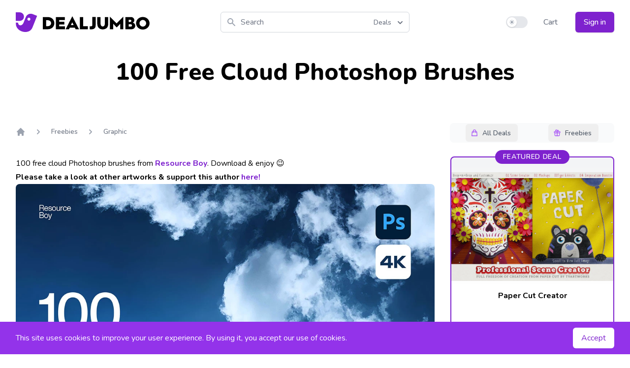

--- FILE ---
content_type: text/html; charset=utf-8
request_url: https://www.google.com/recaptcha/api2/anchor?ar=1&k=6LdVya0cAAAAAJqfMqTU8Q7wlwcE4lKdx6VdOPJ0&co=aHR0cHM6Ly9kZWFsanVtYm8uY29tOjQ0Mw..&hl=en&v=PoyoqOPhxBO7pBk68S4YbpHZ&size=invisible&anchor-ms=20000&execute-ms=30000&cb=ba6us8a6u3sh
body_size: 49641
content:
<!DOCTYPE HTML><html dir="ltr" lang="en"><head><meta http-equiv="Content-Type" content="text/html; charset=UTF-8">
<meta http-equiv="X-UA-Compatible" content="IE=edge">
<title>reCAPTCHA</title>
<style type="text/css">
/* cyrillic-ext */
@font-face {
  font-family: 'Roboto';
  font-style: normal;
  font-weight: 400;
  font-stretch: 100%;
  src: url(//fonts.gstatic.com/s/roboto/v48/KFO7CnqEu92Fr1ME7kSn66aGLdTylUAMa3GUBHMdazTgWw.woff2) format('woff2');
  unicode-range: U+0460-052F, U+1C80-1C8A, U+20B4, U+2DE0-2DFF, U+A640-A69F, U+FE2E-FE2F;
}
/* cyrillic */
@font-face {
  font-family: 'Roboto';
  font-style: normal;
  font-weight: 400;
  font-stretch: 100%;
  src: url(//fonts.gstatic.com/s/roboto/v48/KFO7CnqEu92Fr1ME7kSn66aGLdTylUAMa3iUBHMdazTgWw.woff2) format('woff2');
  unicode-range: U+0301, U+0400-045F, U+0490-0491, U+04B0-04B1, U+2116;
}
/* greek-ext */
@font-face {
  font-family: 'Roboto';
  font-style: normal;
  font-weight: 400;
  font-stretch: 100%;
  src: url(//fonts.gstatic.com/s/roboto/v48/KFO7CnqEu92Fr1ME7kSn66aGLdTylUAMa3CUBHMdazTgWw.woff2) format('woff2');
  unicode-range: U+1F00-1FFF;
}
/* greek */
@font-face {
  font-family: 'Roboto';
  font-style: normal;
  font-weight: 400;
  font-stretch: 100%;
  src: url(//fonts.gstatic.com/s/roboto/v48/KFO7CnqEu92Fr1ME7kSn66aGLdTylUAMa3-UBHMdazTgWw.woff2) format('woff2');
  unicode-range: U+0370-0377, U+037A-037F, U+0384-038A, U+038C, U+038E-03A1, U+03A3-03FF;
}
/* math */
@font-face {
  font-family: 'Roboto';
  font-style: normal;
  font-weight: 400;
  font-stretch: 100%;
  src: url(//fonts.gstatic.com/s/roboto/v48/KFO7CnqEu92Fr1ME7kSn66aGLdTylUAMawCUBHMdazTgWw.woff2) format('woff2');
  unicode-range: U+0302-0303, U+0305, U+0307-0308, U+0310, U+0312, U+0315, U+031A, U+0326-0327, U+032C, U+032F-0330, U+0332-0333, U+0338, U+033A, U+0346, U+034D, U+0391-03A1, U+03A3-03A9, U+03B1-03C9, U+03D1, U+03D5-03D6, U+03F0-03F1, U+03F4-03F5, U+2016-2017, U+2034-2038, U+203C, U+2040, U+2043, U+2047, U+2050, U+2057, U+205F, U+2070-2071, U+2074-208E, U+2090-209C, U+20D0-20DC, U+20E1, U+20E5-20EF, U+2100-2112, U+2114-2115, U+2117-2121, U+2123-214F, U+2190, U+2192, U+2194-21AE, U+21B0-21E5, U+21F1-21F2, U+21F4-2211, U+2213-2214, U+2216-22FF, U+2308-230B, U+2310, U+2319, U+231C-2321, U+2336-237A, U+237C, U+2395, U+239B-23B7, U+23D0, U+23DC-23E1, U+2474-2475, U+25AF, U+25B3, U+25B7, U+25BD, U+25C1, U+25CA, U+25CC, U+25FB, U+266D-266F, U+27C0-27FF, U+2900-2AFF, U+2B0E-2B11, U+2B30-2B4C, U+2BFE, U+3030, U+FF5B, U+FF5D, U+1D400-1D7FF, U+1EE00-1EEFF;
}
/* symbols */
@font-face {
  font-family: 'Roboto';
  font-style: normal;
  font-weight: 400;
  font-stretch: 100%;
  src: url(//fonts.gstatic.com/s/roboto/v48/KFO7CnqEu92Fr1ME7kSn66aGLdTylUAMaxKUBHMdazTgWw.woff2) format('woff2');
  unicode-range: U+0001-000C, U+000E-001F, U+007F-009F, U+20DD-20E0, U+20E2-20E4, U+2150-218F, U+2190, U+2192, U+2194-2199, U+21AF, U+21E6-21F0, U+21F3, U+2218-2219, U+2299, U+22C4-22C6, U+2300-243F, U+2440-244A, U+2460-24FF, U+25A0-27BF, U+2800-28FF, U+2921-2922, U+2981, U+29BF, U+29EB, U+2B00-2BFF, U+4DC0-4DFF, U+FFF9-FFFB, U+10140-1018E, U+10190-1019C, U+101A0, U+101D0-101FD, U+102E0-102FB, U+10E60-10E7E, U+1D2C0-1D2D3, U+1D2E0-1D37F, U+1F000-1F0FF, U+1F100-1F1AD, U+1F1E6-1F1FF, U+1F30D-1F30F, U+1F315, U+1F31C, U+1F31E, U+1F320-1F32C, U+1F336, U+1F378, U+1F37D, U+1F382, U+1F393-1F39F, U+1F3A7-1F3A8, U+1F3AC-1F3AF, U+1F3C2, U+1F3C4-1F3C6, U+1F3CA-1F3CE, U+1F3D4-1F3E0, U+1F3ED, U+1F3F1-1F3F3, U+1F3F5-1F3F7, U+1F408, U+1F415, U+1F41F, U+1F426, U+1F43F, U+1F441-1F442, U+1F444, U+1F446-1F449, U+1F44C-1F44E, U+1F453, U+1F46A, U+1F47D, U+1F4A3, U+1F4B0, U+1F4B3, U+1F4B9, U+1F4BB, U+1F4BF, U+1F4C8-1F4CB, U+1F4D6, U+1F4DA, U+1F4DF, U+1F4E3-1F4E6, U+1F4EA-1F4ED, U+1F4F7, U+1F4F9-1F4FB, U+1F4FD-1F4FE, U+1F503, U+1F507-1F50B, U+1F50D, U+1F512-1F513, U+1F53E-1F54A, U+1F54F-1F5FA, U+1F610, U+1F650-1F67F, U+1F687, U+1F68D, U+1F691, U+1F694, U+1F698, U+1F6AD, U+1F6B2, U+1F6B9-1F6BA, U+1F6BC, U+1F6C6-1F6CF, U+1F6D3-1F6D7, U+1F6E0-1F6EA, U+1F6F0-1F6F3, U+1F6F7-1F6FC, U+1F700-1F7FF, U+1F800-1F80B, U+1F810-1F847, U+1F850-1F859, U+1F860-1F887, U+1F890-1F8AD, U+1F8B0-1F8BB, U+1F8C0-1F8C1, U+1F900-1F90B, U+1F93B, U+1F946, U+1F984, U+1F996, U+1F9E9, U+1FA00-1FA6F, U+1FA70-1FA7C, U+1FA80-1FA89, U+1FA8F-1FAC6, U+1FACE-1FADC, U+1FADF-1FAE9, U+1FAF0-1FAF8, U+1FB00-1FBFF;
}
/* vietnamese */
@font-face {
  font-family: 'Roboto';
  font-style: normal;
  font-weight: 400;
  font-stretch: 100%;
  src: url(//fonts.gstatic.com/s/roboto/v48/KFO7CnqEu92Fr1ME7kSn66aGLdTylUAMa3OUBHMdazTgWw.woff2) format('woff2');
  unicode-range: U+0102-0103, U+0110-0111, U+0128-0129, U+0168-0169, U+01A0-01A1, U+01AF-01B0, U+0300-0301, U+0303-0304, U+0308-0309, U+0323, U+0329, U+1EA0-1EF9, U+20AB;
}
/* latin-ext */
@font-face {
  font-family: 'Roboto';
  font-style: normal;
  font-weight: 400;
  font-stretch: 100%;
  src: url(//fonts.gstatic.com/s/roboto/v48/KFO7CnqEu92Fr1ME7kSn66aGLdTylUAMa3KUBHMdazTgWw.woff2) format('woff2');
  unicode-range: U+0100-02BA, U+02BD-02C5, U+02C7-02CC, U+02CE-02D7, U+02DD-02FF, U+0304, U+0308, U+0329, U+1D00-1DBF, U+1E00-1E9F, U+1EF2-1EFF, U+2020, U+20A0-20AB, U+20AD-20C0, U+2113, U+2C60-2C7F, U+A720-A7FF;
}
/* latin */
@font-face {
  font-family: 'Roboto';
  font-style: normal;
  font-weight: 400;
  font-stretch: 100%;
  src: url(//fonts.gstatic.com/s/roboto/v48/KFO7CnqEu92Fr1ME7kSn66aGLdTylUAMa3yUBHMdazQ.woff2) format('woff2');
  unicode-range: U+0000-00FF, U+0131, U+0152-0153, U+02BB-02BC, U+02C6, U+02DA, U+02DC, U+0304, U+0308, U+0329, U+2000-206F, U+20AC, U+2122, U+2191, U+2193, U+2212, U+2215, U+FEFF, U+FFFD;
}
/* cyrillic-ext */
@font-face {
  font-family: 'Roboto';
  font-style: normal;
  font-weight: 500;
  font-stretch: 100%;
  src: url(//fonts.gstatic.com/s/roboto/v48/KFO7CnqEu92Fr1ME7kSn66aGLdTylUAMa3GUBHMdazTgWw.woff2) format('woff2');
  unicode-range: U+0460-052F, U+1C80-1C8A, U+20B4, U+2DE0-2DFF, U+A640-A69F, U+FE2E-FE2F;
}
/* cyrillic */
@font-face {
  font-family: 'Roboto';
  font-style: normal;
  font-weight: 500;
  font-stretch: 100%;
  src: url(//fonts.gstatic.com/s/roboto/v48/KFO7CnqEu92Fr1ME7kSn66aGLdTylUAMa3iUBHMdazTgWw.woff2) format('woff2');
  unicode-range: U+0301, U+0400-045F, U+0490-0491, U+04B0-04B1, U+2116;
}
/* greek-ext */
@font-face {
  font-family: 'Roboto';
  font-style: normal;
  font-weight: 500;
  font-stretch: 100%;
  src: url(//fonts.gstatic.com/s/roboto/v48/KFO7CnqEu92Fr1ME7kSn66aGLdTylUAMa3CUBHMdazTgWw.woff2) format('woff2');
  unicode-range: U+1F00-1FFF;
}
/* greek */
@font-face {
  font-family: 'Roboto';
  font-style: normal;
  font-weight: 500;
  font-stretch: 100%;
  src: url(//fonts.gstatic.com/s/roboto/v48/KFO7CnqEu92Fr1ME7kSn66aGLdTylUAMa3-UBHMdazTgWw.woff2) format('woff2');
  unicode-range: U+0370-0377, U+037A-037F, U+0384-038A, U+038C, U+038E-03A1, U+03A3-03FF;
}
/* math */
@font-face {
  font-family: 'Roboto';
  font-style: normal;
  font-weight: 500;
  font-stretch: 100%;
  src: url(//fonts.gstatic.com/s/roboto/v48/KFO7CnqEu92Fr1ME7kSn66aGLdTylUAMawCUBHMdazTgWw.woff2) format('woff2');
  unicode-range: U+0302-0303, U+0305, U+0307-0308, U+0310, U+0312, U+0315, U+031A, U+0326-0327, U+032C, U+032F-0330, U+0332-0333, U+0338, U+033A, U+0346, U+034D, U+0391-03A1, U+03A3-03A9, U+03B1-03C9, U+03D1, U+03D5-03D6, U+03F0-03F1, U+03F4-03F5, U+2016-2017, U+2034-2038, U+203C, U+2040, U+2043, U+2047, U+2050, U+2057, U+205F, U+2070-2071, U+2074-208E, U+2090-209C, U+20D0-20DC, U+20E1, U+20E5-20EF, U+2100-2112, U+2114-2115, U+2117-2121, U+2123-214F, U+2190, U+2192, U+2194-21AE, U+21B0-21E5, U+21F1-21F2, U+21F4-2211, U+2213-2214, U+2216-22FF, U+2308-230B, U+2310, U+2319, U+231C-2321, U+2336-237A, U+237C, U+2395, U+239B-23B7, U+23D0, U+23DC-23E1, U+2474-2475, U+25AF, U+25B3, U+25B7, U+25BD, U+25C1, U+25CA, U+25CC, U+25FB, U+266D-266F, U+27C0-27FF, U+2900-2AFF, U+2B0E-2B11, U+2B30-2B4C, U+2BFE, U+3030, U+FF5B, U+FF5D, U+1D400-1D7FF, U+1EE00-1EEFF;
}
/* symbols */
@font-face {
  font-family: 'Roboto';
  font-style: normal;
  font-weight: 500;
  font-stretch: 100%;
  src: url(//fonts.gstatic.com/s/roboto/v48/KFO7CnqEu92Fr1ME7kSn66aGLdTylUAMaxKUBHMdazTgWw.woff2) format('woff2');
  unicode-range: U+0001-000C, U+000E-001F, U+007F-009F, U+20DD-20E0, U+20E2-20E4, U+2150-218F, U+2190, U+2192, U+2194-2199, U+21AF, U+21E6-21F0, U+21F3, U+2218-2219, U+2299, U+22C4-22C6, U+2300-243F, U+2440-244A, U+2460-24FF, U+25A0-27BF, U+2800-28FF, U+2921-2922, U+2981, U+29BF, U+29EB, U+2B00-2BFF, U+4DC0-4DFF, U+FFF9-FFFB, U+10140-1018E, U+10190-1019C, U+101A0, U+101D0-101FD, U+102E0-102FB, U+10E60-10E7E, U+1D2C0-1D2D3, U+1D2E0-1D37F, U+1F000-1F0FF, U+1F100-1F1AD, U+1F1E6-1F1FF, U+1F30D-1F30F, U+1F315, U+1F31C, U+1F31E, U+1F320-1F32C, U+1F336, U+1F378, U+1F37D, U+1F382, U+1F393-1F39F, U+1F3A7-1F3A8, U+1F3AC-1F3AF, U+1F3C2, U+1F3C4-1F3C6, U+1F3CA-1F3CE, U+1F3D4-1F3E0, U+1F3ED, U+1F3F1-1F3F3, U+1F3F5-1F3F7, U+1F408, U+1F415, U+1F41F, U+1F426, U+1F43F, U+1F441-1F442, U+1F444, U+1F446-1F449, U+1F44C-1F44E, U+1F453, U+1F46A, U+1F47D, U+1F4A3, U+1F4B0, U+1F4B3, U+1F4B9, U+1F4BB, U+1F4BF, U+1F4C8-1F4CB, U+1F4D6, U+1F4DA, U+1F4DF, U+1F4E3-1F4E6, U+1F4EA-1F4ED, U+1F4F7, U+1F4F9-1F4FB, U+1F4FD-1F4FE, U+1F503, U+1F507-1F50B, U+1F50D, U+1F512-1F513, U+1F53E-1F54A, U+1F54F-1F5FA, U+1F610, U+1F650-1F67F, U+1F687, U+1F68D, U+1F691, U+1F694, U+1F698, U+1F6AD, U+1F6B2, U+1F6B9-1F6BA, U+1F6BC, U+1F6C6-1F6CF, U+1F6D3-1F6D7, U+1F6E0-1F6EA, U+1F6F0-1F6F3, U+1F6F7-1F6FC, U+1F700-1F7FF, U+1F800-1F80B, U+1F810-1F847, U+1F850-1F859, U+1F860-1F887, U+1F890-1F8AD, U+1F8B0-1F8BB, U+1F8C0-1F8C1, U+1F900-1F90B, U+1F93B, U+1F946, U+1F984, U+1F996, U+1F9E9, U+1FA00-1FA6F, U+1FA70-1FA7C, U+1FA80-1FA89, U+1FA8F-1FAC6, U+1FACE-1FADC, U+1FADF-1FAE9, U+1FAF0-1FAF8, U+1FB00-1FBFF;
}
/* vietnamese */
@font-face {
  font-family: 'Roboto';
  font-style: normal;
  font-weight: 500;
  font-stretch: 100%;
  src: url(//fonts.gstatic.com/s/roboto/v48/KFO7CnqEu92Fr1ME7kSn66aGLdTylUAMa3OUBHMdazTgWw.woff2) format('woff2');
  unicode-range: U+0102-0103, U+0110-0111, U+0128-0129, U+0168-0169, U+01A0-01A1, U+01AF-01B0, U+0300-0301, U+0303-0304, U+0308-0309, U+0323, U+0329, U+1EA0-1EF9, U+20AB;
}
/* latin-ext */
@font-face {
  font-family: 'Roboto';
  font-style: normal;
  font-weight: 500;
  font-stretch: 100%;
  src: url(//fonts.gstatic.com/s/roboto/v48/KFO7CnqEu92Fr1ME7kSn66aGLdTylUAMa3KUBHMdazTgWw.woff2) format('woff2');
  unicode-range: U+0100-02BA, U+02BD-02C5, U+02C7-02CC, U+02CE-02D7, U+02DD-02FF, U+0304, U+0308, U+0329, U+1D00-1DBF, U+1E00-1E9F, U+1EF2-1EFF, U+2020, U+20A0-20AB, U+20AD-20C0, U+2113, U+2C60-2C7F, U+A720-A7FF;
}
/* latin */
@font-face {
  font-family: 'Roboto';
  font-style: normal;
  font-weight: 500;
  font-stretch: 100%;
  src: url(//fonts.gstatic.com/s/roboto/v48/KFO7CnqEu92Fr1ME7kSn66aGLdTylUAMa3yUBHMdazQ.woff2) format('woff2');
  unicode-range: U+0000-00FF, U+0131, U+0152-0153, U+02BB-02BC, U+02C6, U+02DA, U+02DC, U+0304, U+0308, U+0329, U+2000-206F, U+20AC, U+2122, U+2191, U+2193, U+2212, U+2215, U+FEFF, U+FFFD;
}
/* cyrillic-ext */
@font-face {
  font-family: 'Roboto';
  font-style: normal;
  font-weight: 900;
  font-stretch: 100%;
  src: url(//fonts.gstatic.com/s/roboto/v48/KFO7CnqEu92Fr1ME7kSn66aGLdTylUAMa3GUBHMdazTgWw.woff2) format('woff2');
  unicode-range: U+0460-052F, U+1C80-1C8A, U+20B4, U+2DE0-2DFF, U+A640-A69F, U+FE2E-FE2F;
}
/* cyrillic */
@font-face {
  font-family: 'Roboto';
  font-style: normal;
  font-weight: 900;
  font-stretch: 100%;
  src: url(//fonts.gstatic.com/s/roboto/v48/KFO7CnqEu92Fr1ME7kSn66aGLdTylUAMa3iUBHMdazTgWw.woff2) format('woff2');
  unicode-range: U+0301, U+0400-045F, U+0490-0491, U+04B0-04B1, U+2116;
}
/* greek-ext */
@font-face {
  font-family: 'Roboto';
  font-style: normal;
  font-weight: 900;
  font-stretch: 100%;
  src: url(//fonts.gstatic.com/s/roboto/v48/KFO7CnqEu92Fr1ME7kSn66aGLdTylUAMa3CUBHMdazTgWw.woff2) format('woff2');
  unicode-range: U+1F00-1FFF;
}
/* greek */
@font-face {
  font-family: 'Roboto';
  font-style: normal;
  font-weight: 900;
  font-stretch: 100%;
  src: url(//fonts.gstatic.com/s/roboto/v48/KFO7CnqEu92Fr1ME7kSn66aGLdTylUAMa3-UBHMdazTgWw.woff2) format('woff2');
  unicode-range: U+0370-0377, U+037A-037F, U+0384-038A, U+038C, U+038E-03A1, U+03A3-03FF;
}
/* math */
@font-face {
  font-family: 'Roboto';
  font-style: normal;
  font-weight: 900;
  font-stretch: 100%;
  src: url(//fonts.gstatic.com/s/roboto/v48/KFO7CnqEu92Fr1ME7kSn66aGLdTylUAMawCUBHMdazTgWw.woff2) format('woff2');
  unicode-range: U+0302-0303, U+0305, U+0307-0308, U+0310, U+0312, U+0315, U+031A, U+0326-0327, U+032C, U+032F-0330, U+0332-0333, U+0338, U+033A, U+0346, U+034D, U+0391-03A1, U+03A3-03A9, U+03B1-03C9, U+03D1, U+03D5-03D6, U+03F0-03F1, U+03F4-03F5, U+2016-2017, U+2034-2038, U+203C, U+2040, U+2043, U+2047, U+2050, U+2057, U+205F, U+2070-2071, U+2074-208E, U+2090-209C, U+20D0-20DC, U+20E1, U+20E5-20EF, U+2100-2112, U+2114-2115, U+2117-2121, U+2123-214F, U+2190, U+2192, U+2194-21AE, U+21B0-21E5, U+21F1-21F2, U+21F4-2211, U+2213-2214, U+2216-22FF, U+2308-230B, U+2310, U+2319, U+231C-2321, U+2336-237A, U+237C, U+2395, U+239B-23B7, U+23D0, U+23DC-23E1, U+2474-2475, U+25AF, U+25B3, U+25B7, U+25BD, U+25C1, U+25CA, U+25CC, U+25FB, U+266D-266F, U+27C0-27FF, U+2900-2AFF, U+2B0E-2B11, U+2B30-2B4C, U+2BFE, U+3030, U+FF5B, U+FF5D, U+1D400-1D7FF, U+1EE00-1EEFF;
}
/* symbols */
@font-face {
  font-family: 'Roboto';
  font-style: normal;
  font-weight: 900;
  font-stretch: 100%;
  src: url(//fonts.gstatic.com/s/roboto/v48/KFO7CnqEu92Fr1ME7kSn66aGLdTylUAMaxKUBHMdazTgWw.woff2) format('woff2');
  unicode-range: U+0001-000C, U+000E-001F, U+007F-009F, U+20DD-20E0, U+20E2-20E4, U+2150-218F, U+2190, U+2192, U+2194-2199, U+21AF, U+21E6-21F0, U+21F3, U+2218-2219, U+2299, U+22C4-22C6, U+2300-243F, U+2440-244A, U+2460-24FF, U+25A0-27BF, U+2800-28FF, U+2921-2922, U+2981, U+29BF, U+29EB, U+2B00-2BFF, U+4DC0-4DFF, U+FFF9-FFFB, U+10140-1018E, U+10190-1019C, U+101A0, U+101D0-101FD, U+102E0-102FB, U+10E60-10E7E, U+1D2C0-1D2D3, U+1D2E0-1D37F, U+1F000-1F0FF, U+1F100-1F1AD, U+1F1E6-1F1FF, U+1F30D-1F30F, U+1F315, U+1F31C, U+1F31E, U+1F320-1F32C, U+1F336, U+1F378, U+1F37D, U+1F382, U+1F393-1F39F, U+1F3A7-1F3A8, U+1F3AC-1F3AF, U+1F3C2, U+1F3C4-1F3C6, U+1F3CA-1F3CE, U+1F3D4-1F3E0, U+1F3ED, U+1F3F1-1F3F3, U+1F3F5-1F3F7, U+1F408, U+1F415, U+1F41F, U+1F426, U+1F43F, U+1F441-1F442, U+1F444, U+1F446-1F449, U+1F44C-1F44E, U+1F453, U+1F46A, U+1F47D, U+1F4A3, U+1F4B0, U+1F4B3, U+1F4B9, U+1F4BB, U+1F4BF, U+1F4C8-1F4CB, U+1F4D6, U+1F4DA, U+1F4DF, U+1F4E3-1F4E6, U+1F4EA-1F4ED, U+1F4F7, U+1F4F9-1F4FB, U+1F4FD-1F4FE, U+1F503, U+1F507-1F50B, U+1F50D, U+1F512-1F513, U+1F53E-1F54A, U+1F54F-1F5FA, U+1F610, U+1F650-1F67F, U+1F687, U+1F68D, U+1F691, U+1F694, U+1F698, U+1F6AD, U+1F6B2, U+1F6B9-1F6BA, U+1F6BC, U+1F6C6-1F6CF, U+1F6D3-1F6D7, U+1F6E0-1F6EA, U+1F6F0-1F6F3, U+1F6F7-1F6FC, U+1F700-1F7FF, U+1F800-1F80B, U+1F810-1F847, U+1F850-1F859, U+1F860-1F887, U+1F890-1F8AD, U+1F8B0-1F8BB, U+1F8C0-1F8C1, U+1F900-1F90B, U+1F93B, U+1F946, U+1F984, U+1F996, U+1F9E9, U+1FA00-1FA6F, U+1FA70-1FA7C, U+1FA80-1FA89, U+1FA8F-1FAC6, U+1FACE-1FADC, U+1FADF-1FAE9, U+1FAF0-1FAF8, U+1FB00-1FBFF;
}
/* vietnamese */
@font-face {
  font-family: 'Roboto';
  font-style: normal;
  font-weight: 900;
  font-stretch: 100%;
  src: url(//fonts.gstatic.com/s/roboto/v48/KFO7CnqEu92Fr1ME7kSn66aGLdTylUAMa3OUBHMdazTgWw.woff2) format('woff2');
  unicode-range: U+0102-0103, U+0110-0111, U+0128-0129, U+0168-0169, U+01A0-01A1, U+01AF-01B0, U+0300-0301, U+0303-0304, U+0308-0309, U+0323, U+0329, U+1EA0-1EF9, U+20AB;
}
/* latin-ext */
@font-face {
  font-family: 'Roboto';
  font-style: normal;
  font-weight: 900;
  font-stretch: 100%;
  src: url(//fonts.gstatic.com/s/roboto/v48/KFO7CnqEu92Fr1ME7kSn66aGLdTylUAMa3KUBHMdazTgWw.woff2) format('woff2');
  unicode-range: U+0100-02BA, U+02BD-02C5, U+02C7-02CC, U+02CE-02D7, U+02DD-02FF, U+0304, U+0308, U+0329, U+1D00-1DBF, U+1E00-1E9F, U+1EF2-1EFF, U+2020, U+20A0-20AB, U+20AD-20C0, U+2113, U+2C60-2C7F, U+A720-A7FF;
}
/* latin */
@font-face {
  font-family: 'Roboto';
  font-style: normal;
  font-weight: 900;
  font-stretch: 100%;
  src: url(//fonts.gstatic.com/s/roboto/v48/KFO7CnqEu92Fr1ME7kSn66aGLdTylUAMa3yUBHMdazQ.woff2) format('woff2');
  unicode-range: U+0000-00FF, U+0131, U+0152-0153, U+02BB-02BC, U+02C6, U+02DA, U+02DC, U+0304, U+0308, U+0329, U+2000-206F, U+20AC, U+2122, U+2191, U+2193, U+2212, U+2215, U+FEFF, U+FFFD;
}

</style>
<link rel="stylesheet" type="text/css" href="https://www.gstatic.com/recaptcha/releases/PoyoqOPhxBO7pBk68S4YbpHZ/styles__ltr.css">
<script nonce="I67si2OQoA-CcVY0LzETuQ" type="text/javascript">window['__recaptcha_api'] = 'https://www.google.com/recaptcha/api2/';</script>
<script type="text/javascript" src="https://www.gstatic.com/recaptcha/releases/PoyoqOPhxBO7pBk68S4YbpHZ/recaptcha__en.js" nonce="I67si2OQoA-CcVY0LzETuQ">
      
    </script></head>
<body><div id="rc-anchor-alert" class="rc-anchor-alert"></div>
<input type="hidden" id="recaptcha-token" value="[base64]">
<script type="text/javascript" nonce="I67si2OQoA-CcVY0LzETuQ">
      recaptcha.anchor.Main.init("[\x22ainput\x22,[\x22bgdata\x22,\x22\x22,\[base64]/[base64]/bmV3IFpbdF0obVswXSk6Sz09Mj9uZXcgWlt0XShtWzBdLG1bMV0pOks9PTM/bmV3IFpbdF0obVswXSxtWzFdLG1bMl0pOks9PTQ/[base64]/[base64]/[base64]/[base64]/[base64]/[base64]/[base64]/[base64]/[base64]/[base64]/[base64]/[base64]/[base64]/[base64]\\u003d\\u003d\x22,\[base64]\x22,\[base64]/[base64]/BcKlw4IaZld9HRTCgsKww6rDlsKLwqTDtSt/OVdJSwPCncKLRcONRMK4w7DDmcOywrVBVcOmdcKWw7fDhMOVwoDCoA4NMcKHPgsUBMKxw6sWX8KdSMKPw6LCicKgRxl3KGbDmcO/ZcKWHFktW3PDisOuGURHIGsawoNyw4MkFcOOwopJw6XDsSlYenzCusKWw5s/[base64]/[base64]/WDVHw6l/JsO5w7x3wqbDllhVDG/Dkl8Lw7s6wpBmw7PChhvChmsQw6fCsGYcwpvDnCDDsV17wq1Ew4ZGw6s3XHfDpMKOfsOrw4XCr8OZwrsIwptcZU8JCAszUn/CtkI7Z8O5wqvCjh0JRhzDsiR9XsK7w5bCn8Kje8Owwr0hw5Qiw4bCgT5AwpdSYzg1WB1NaMOZFcOTwqt3wpbDq8Kyw7t0DsK/wpN4JMOwwo4FeyFGwphtw6DDp8OZdMOOwpbDhcO7w7jDhcO1JRwPDyvDkiNmY8KOwrnDkD7ClAHDsBDDqMO1w6E0fAHDuGvCq8KgWMOgwoBtw48dwqfCuMKBwoYwbmDCiUxPKwMcwo/DnMKWCMKGwq7Cm31fwpEYQCLDtMKpA8K5NcO5OcKLw5nCgjJOw6zCgMKcwohhwrTDum/DiMK6RsOow4ZewpLCrQbCsGh3az3CssKHw7xOZnzClE7Do8KcUEbDnw8QEhDDvgzDisOnw6QVejV9CMO/w6/[base64]/egDDnHQXw4EMwr/ChsOPQXxzw5zDpMKyF1HDs8Kiw4DCg0TDtsKgwqQOGsK0w4VrbArDjMK7wqHCjCHCqSTDu8OYIFDCp8OmcVPDjsKEw5EawrHCjg9YwpbCinLDlRnDosO6w7DDo20kw4jDhcKQwoXDjVrChMKHw5vDncOJfcKaFR01McOhfmRwHGVww65Rw4zDkh3CtUHDtMO+PT/DjT/Cu8OvDsKrwrLCucO0w64Jw6HDuVbCsWkuSGkGw7zDsxjCjsONw5vCsMKVXMOswqQgYQIVwoANHUcHVxN/JMOaFjjDkMKRay4Cwq8Tw4rCnMKAXcKhZA7CiDJ/w7YzKXrCqHNAUMKPwqHCk3DCtn8mQ8O1VFVpw5LDnXIiw6A1T8KpwrnCgcOrPMKEw6nCsWnDk0l1w4xtwr3DqsO7woplGMKbw77DpMKhw7ccAMKGf8O/K3/CvhLCrsKGw6ZIS8OOAMK4w5Utb8Kow4/CkH8Aw7nDij3DrxgcCAMNwpY3TsK8w7vDhHLDvMKnwoTDvFQbQsO/XMKkCFzDkBXChTo8JSXDv1okAMOHIFbDr8OBwpJRJmvCjmTDqxnCmsO3B8K/[base64]/[base64]/Cu8KNBwIDwqUCU8OxKMKYwoFpMFPDv0hpQ8OPKAbCr8KEH8KiYFnDr3DDt8OOQDwRw7hzwovClw/CrArCjS7CucOEwovDrMKwMcOTw65cWMKuw4oFw7M1RsOjMXLDiD4+w53DpsKGwrfCrH3CrVfDjQ5TEMK1YMKoAlDDhMO9w6Q2w6l9fm3CoxrCmMK4wpPCg8KFwqXDqsKWwrPCgXzDuzwAMnfCvS1ww7jDiMO2LlowDxVZw6/CnsO8w7c8aMOdRcKsLGMJwo/DrsOiwrDCkMK+cTXCh8Kyw5pUw7fCtwEVDMKFw6A2BwTCrsO7N8O6MHnCin4hZHhPQ8OibsOYwoceIMKNwozCpTY8w5/[base64]/CuX47wpfDhwXDhlTCksKgQsKMwp1Aw6jCo1rCu0XDj8K5IjLDjMK/WsKCwprDly5dAH7DvcOkew7DvkZmw7rCoMKTCH3ChMOlw4Yyw7UBLMK0d8KMU1LDmy/CpCZWw4BGTirCucK1w7XCgcO1w7TCr8Oxw7oDwqpIwoHClMK1wrLDhcOfw443wp/CtTLCj3RYw7TDtsOpw5DDjcOqwqfDtsKcEmPCvsKcVW8ODMKELsKOAybDoMKlw6pEw43CmcKRwpXDmDVUUMKRP8K6wq7CscKJbQvCoDF1w4PDm8KmwobDr8KIwq0jw60KwpTDjsOKw6fDk8KAWcKwWCHCicKCCMKCT3bDqMK/D23Ck8OFXTTCgcKrZsOFT8OPwokdw7M4wqdmwp3DgyTCusO2VsKzw5DDiwnDgA8HCBHCr1kwKlHDvBLDjVPCtjfCgcKEw7FLwoXCk8KBw51xwrsDB2Ufw5YrEsOsMMOKOcKfwqEfw6sfw5DDiArDpsKISsK/wrTClcOsw74ganHCqiPCi8KgwqLDmHwPMSFmwo52FcK+w7R+DMOfwqdTwpxIUcOAKCdpwr3Dj8KwM8OWw4VPQDzCix/CiB/Dpn4NQk3CqHDDn8OTaHIfw5FKwr7CqWBfYxcPEcKAN3fDmsO4PsOiwqkwGsOcw75ywr/DmcKUw7krw6o/w7U9bsKcw60SLGnDmj9XwpM9w7DCpsOlOhtpZMO6CT/Dl1bDjjQ7EmgSwrQmwpTCpyfDoy/DnwRZwpDDsknCg25mwrMnwp7CigXDucKWw4MzAmYbEcKsw4LDu8Olw6nDjsODwqbCuWEtd8Okw791w5LDr8K6NkR8wrvDgmMtf8OpwqLChsOAA8OnwqQbE8O/[base64]/DosOVwrbDlMOpw7nDgkVCWAEsQwZ2G8K5w5YIaVbDqcKzKcKsSjzCqjDCsSXCh8Onw6jCqyrDtMKRwq7Cr8O5TcOOAcOxDmPCgkwZZ8KUw6DDhsKiwp/DrcKfw6d+wrAuw6fDocKlbsK4wrrCsWLCpsKOWnnDvcO6w6EtMBHDv8KBKMO+XMKqw7nCnMO6QBrCr0nDp8K4w6s+wphHw7JjYmcBORVQwrDClzjDljhnChJiw4lpXQs8N8OPElF7w64iPDAmwpNyRcK5dsOZdn/[base64]/w6zCiMOFw7h6HGrDnMKMwofChTgXScO6w5g9b8OXw54Wa8OZw7/ChwEmw70ywqjCnwxUUcOXwpDDrcOeA8OMwofDjsKaV8KuwrXCii5MQF4CSTHCusObw7F/IsKjUhVqw5/CrEHDg0jCpAI5bcOEw5FZRsOvwpYzw6vCtcORc1/CvMK5eT/DpUrCr8KbVMOYw7bCtwdKwqbCn8Kuw7LDmMOnw6XCoUQ+FcO1D1V0w4PCl8KzwqXDi8OuwqnDqcKtwod0wplkYcOuwqfCugEGBWoiwpBjU8K2wqfDkcKOw5J2w6DCvcOWYcKTwq3Cl8OvFHDDvsK/w7gew5Q2wpFqZXEKwrFiG3MlHMKQNmrCsVx8HHYMw4fDscOsc8OnXMOvw6MEwpR5w6zCv8OmwoXCt8KAGSvDs07DqA5MeSLCu8OpwqwZVzJRw7bCuVhFwqLCtMKvKMOAwrsVwpBWwrNTwpsLwpjDklbCnw3DjwnDuB7Cmj1MFMO7J8KNekXDjS/[base64]/KGBNaMKsw7haIyvDp1TCn2JANk40aRHDlcKxwrvCsWzCgyQtbhlawqw4SnEywqvDgMK5wqdIw698w7XDlcKYw7Enw50XwpbDjBPDqR/[base64]/X8Ohw6Q5HSrCu8KgNcKXw7zCgcK4w4VvNMKSw7PCiMKsacK8fQPDpsOCwpTCpD3DoAfCssKkwqXCq8OMXcKLw5fCpcKMa3PCkTrDtzvDp8Kpw5x+woXCjAgYw68Mwq0WK8OfwprChBPCpMKpLcKMaQ9iL8ONEw/[base64]/CvScbI8KLEW3CrQ5ww4lEw6tdwq3CtVcXwr8DwpjCgMKnwppgwp/[base64]/CrsKIX8KoUXdZw6LCusOLJxBcJ3DCqMKZw7nCrAfDoxTCksKkHj3CjMOGw7bDslE/M8O+w7MTQUxOTsK+wpvClhnDj29KwpF7UMOfRwZmw7jDnsOdfyZjfRXDgMKsP0DChi3CgMOCSMOZUEg7wp1+aMOZwrLCpDBnEsOFA8KvdGjCrMOmwrJdw5nDmV/[base64]/Dg1bCrTJBFArCuMOffsKbDMKDwqvCl2vClyV4w53CqnbCgcKHw7AyX8OgwqxXwr8Sw6LDtsO1w5PCkMKHIcOObgAXH8KyPVgJZMKlw5DDvzbCmcO7w67ClMKFJj/CtFQUZcO7GQ/CssOJH8ONSFzCkMOIU8KFAcKMw7nCvw4Dw4xowoPDtsKow49oPQHCgcOow4hzBg9Aw5ltFcOxPwTDgcOWTUZ5w4XCi3opGcO1UULDisOdw6vCkgbCsE3CncOLw7DCuHk4SsK2QH/CvWnDuMKIw7dxwqvDiMKcwrQvMH3DhQA4wpYdUMOfYnRWecK+w7hxYcOZw6LDj8OGMQPCj8Olw6vDpQDDqcK/worChMKIwrtpwpEjEhtCwrfCh1ZeesKlw7DCtcKqRsO9w6fDlcKqwpRDSVNgIMKiBsKBw4czJ8OPGMOrIMO0w4PDmlfCgTbDjcKVwrPClMKuwo5mRMOUwpfDi38sGCvCowAbw6IpwqcNwqrCrHzCmsO3w43DplN/wqjCjcKuITvCt8OKwo8HwpbChwp4w7lCwr4hw5REw7/DgMO4UMOLwr4WwolDFsKsC8KFTjPDmyXDs8OoKMO7acK1w44Ow4NrE8K4w6AFwrIPw6JxRsODwqzCsMODBF0lw7pNwpLCm8OaYMOwwrvCj8OTwoJ4w73DosKAw4DDl8OzGCQWwopxw4YKWxsdw4gfF8OtIcKSw5pNwqZewq/CksK0wqU+AMOIwqfCvMK/P0DCt8KdQilCw7xOOE3CtcOfEMOhwoDDkMKIw4TCsQ0Gw4XCs8KjwosJw4zDvyTDgcOswpXCmcKRwoNOHzHCnGkvf8K/BMOtbsOXLsKpcMOPw7EdPlDDh8OxL8OiZXZiN8KbwrsTw5nDu8OtwrEyw5/[base64]/DkEvDlcOYFMKOUywwZcOQwrjChQvCg8KKecKQwqvComLDgVc6ccO2I3bDlMO0wokMw7DDk2/DkQ95w7h+eBvDi8KYI8OEw5jDmDNLQyUnH8KFfMOwAj/Ct8KFP8Oaw4tNc8OXwop2RsKjw50XeGnCvsOgw43Cr8K8w7EeeFhRwrnDhg0sS0zDpCUowpAvwqXDrF9SwpYELA9hw78awrTDlcK1w53DgzdRwpAhNcKiw5ANI8KGwrbCjsKXYcK/w54vSVkWwrPDjsOpcRbDoMKvw45NwrnDkkYdwoJKc8K7wrPCusKrL8KTGjbCvC9NDFvCrsKkUkHDrW3CoMKUwr3DmMKsw543FmXCv1HCtQMpwodpEsK0N8KVLXjDncKEwoYKwoRqWWHCjWnDu8K5DhZzBjQBLXXCtMKDwogPw7jChcK/wqE0LgksO0c5ccOVAMOHw6RZW8Kaw4dIwqhWw6zCmQXDoTfCvcKgXUMbw4bCtTF3w7zDhcKTw747w4N8T8KFwownAsKYw4kXw7bCksKRXcKMw5bDtsOwaMKlCMKdecOhGQPClDTChSNHwq/DpShiPSLCkMOudsKww4NhwptDbcOtwpfDp8KgOTPCvTVRw7PDtx/DsHACwohmw5/Cu1AcbSh8w7HDl0tTwrbCgsK/wpguwrAGw4LCv8KScTAdC1XDjX1aScOpLMOXRW/[base64]/w4wRwrxhw63DkQUOWnHDnsKKw6ZQw5A6wrjCkcK1wqXDi8KTS8OyZQ9yw5hdwqE8w7Qxw5kHwoPDkDbCpXXCo8OSw7BFbE1lwr7Dh8KwasOjXH86wpNGPhw4TsOAZikGRMOIOMOhw47DkMKBYWzCksO5QA1BSUlVw6vCsQ/DjlnDkGokacKNaSfCjEtKQ8K5SMOHHMOrw4HDrMKcM0xcw4XDk8OCw485AwgXajLCknhWwqPCmsKRdiHCrWd5Sg/CoFfCncKzGQI/PEbDoBlrw4MKwprCocOIwpbDo2LDuMKWEsOKw5/[base64]/DqAwuw6Z0MHBFw5XDiRLDmMK5VilAHFXDg0/DpsKoKH7CjMO9w4dmd0EZwr5CCMKxKMO0w5Bmw5YbYsOSQ8K8woxQwo/[base64]/Dg1/CtBYFwofDpWHDlMO7wpXCq2VkdMOmCsKZw5djF8KCw4cxe8Kpwq3CghlxUisRLG/DkwE5w5AfYm8DdQY8wokqwqzDsDJuIcOYUjPDpxjCuAfDgcK3acKbw4RRQD8Kw6YOaksnZsOYVXAFwq/DgxZPwopwV8OQOQI+L8OywqbDl8OQwr3CncOIM8OTw40OS8KkwozDi8OLwqzCgk9UekfDi2k6w4LCoEXDqBgRwrQWLMOJwoPDmMOgw4nCq8OcVnrDkChiw73Do8OcdsOww40gwqnDo23DhnzDpnvCtkxlT8OsTEHDpRx1w7LDplI/w7RMw6MsYXvDpMKvUsKheMKpbcO9PsKiV8OaYg5TA8KAU8ONFURPw77Dmg3Chm7CiTHCl2zDnGJnw7McPMOSEUciwrfDmAItJ3/CqlcSwqnCimrDl8Kuw43CpUBTw7rCrxg2wr7CocOxworDmcKoMU7ClcKoNB4zwoc1wqdqwqrDkx3CvSLDh09ZWMKkw6YTWMKlwpMEZXDDvcOKFSR2NcKGw5PDoi7CuCodJFR0w5bClMOVfsOOw65DwqF8wrAmw5djdsKiw4DDk8OVPCLDisOLwpzCgsKjHAXCvsKHwo/CklXDkEPDgMOzSzwKQcKLw6UZw5bDoH/ChsOENcKAejLDnFTDq8KGPMOiKmUpw4A+fsOHwr48CcOdJCYvwonCvcO0wr96woofdXjDqngKwp/[base64]/CmsKQwonCq8O4HMKUwr07KcOXwpjCucKawq10I8KmdMK1dBHCjsOnwr5xwol8wonDr2fCk8Olw4/CnlHCocKcwo/DpsK8N8O8T19Hw7HCmBsDWsKXw5XDq8Ofw6zCsMKpf8Khw5LCh8KbVMOtwojDhcKRwoXDgUhMC2Ujw6jChj3Ctydzw6QPbzADwqkeN8KHwrM2wrzDrMK3DcKdNnVtXnvCv8OwLxpVTsKhwpcxOsOgw4DDlHpkXsKqIMKPw7vDmB7CvMO0w5VkD8Kfw5/DoT9OwozCscOLwoA0BwYMdcOELj/CkVQDwqcow7fCqCHChQDDksKbw4UVwrXDhEHCoMKow7LClAjDvsKTccOUw48YXHzCtsKKTTAxwoBmw4HCoMO0w4fDvMOQR8KswoR5SmLDgcOyecKpZ8KwWMOkwqHCvwnCoMKewq3CjVx+cm8uw74KazTCicKNJXR3Sndmw4Edw5LDgMOyBB/CtMOYNTXDj8O2w4PDlFvCh8K7ZsKgLcKUwrFlw5cjw7/DqjXCtCvCpcKVw7JrdUdMEMKLwqnDpVrDosKMAwLDsWZuwp/CvsOJwpEdwrXCsMKSwr7DjQ7DpSo6UVLCvhU/[base64]/[base64]/CklfDkyjCnXbDmTfCh8OIFVJhw67DosOfDGbCtcKhQMO/wqomwp3Du8OOwpnCq8Orw4nDjcOfFcOQfHvDtMOJUSdOw4XDu3zDlcK6DMKzw7dQwrTClcKVwqUiwofDkzEmMsOawoFPDEUkbmQOenMzVMKPw6xbaAzDpE/CtSgIGGHCgcOZw4dOaGViwpZaeU1iJAx8w7pgw68Jwow3woLCugPCl0TClRDCuRPDtk5EPAkGd1TCkzhFQcOZwr/DqnzChcKLbMOXCcOHwoLDhcK6McK1wqQ6w4HDgA/CkcOFZXoDVjkdwrxpBhscwocNw6BHX8KDA8OSwocCPHTCvh7CqlfClMOFw6hsJw5/wojCtsKDFsOYN8KOw5fCnMKEQnh8MWjCkUDClcKxbMOrbMKWW2HCgsKlZsO1d8ODK8K4w6PDkQfDg1gBSsOCwq7CkDvCsSUcwovCpsOkwqjCmMKdNB7Ct8K8wqRkw7LCj8OLw73DqlDDjsKAwrnDpwPDt8Krw5LDlUnDqcKBRyjCs8K4wq/[base64]/CgcOmfsOfU8Kaw4rCl8KYBDMzFUnCgMONI8OkwooJEsKxJU3CpsOaCsKsKxnDilfCvsO9w57Cm2DCoMKFI8Ocw7XCiRIWFzHCmTMswozCr8K0S8OxFsKMEsKGwr3DomvCg8KDwrLCrcKFYl1Cw4/DnsOXw6/[base64]/[base64]/[base64]/w4hxA8KXMRrDvcORwpPDicKoZcOuVMOawonDkz3CnsOae1Bfw6rDizPChcKTOMObR8OOw7DDjsOfDMKLw6bCmMK/UsOJw7/Ct8KhwovCucOuQixYw5LDmwrDocKJwpxUdMKMw7BXYcOTPMOdAyfCs8OsGsOSLsOwwpYIXMKJwoDDrEd4wpc3LTE5VsOrUTDDvAMKBMOjQcOnw7HDhh/[base64]/DlinDl1TDoMKyw6TDv1oXXw5uwoLDhTsNw5fCsRfCqFXCtQkNwr5YK8KUw5R8woZGwqBnB8Kjw4HDh8Kgw4ZgC0vCh8OSMDU0AcKFd8ODKhrDo8OyKMKUOAt/ZcKWGk/CtsOjw7bDmMOALS7DjcOVw4zDkcK6OEwGwpfCoEHCg2FswpwbP8O0w5BkwoMjQsKvworCnxDCiAQ4woHCrsKKBQnDqsOhw5EdN8KpB2LDuE3DsMOlw7bDmTjCgsKTXg3DpyTDrDtXWMKOw4sKw6o1w5A0w598wrA4XnByBnlMd8O4w4/Dk8KyIwrCv2LCuMO3w55rwprCqMKtKjrCsHBOdsKZGcOHIB/DsiQjEsOGADbCtWPDl1M/woJIYnTCtTIiw5g7XCvDnGjDpcKMYhbDpF7Dkk3Dn8OlHVIUDkYQwoZowpAXwp99Vw19wqPCjsKKw6TDlBwpwqMywrnDjcOqw6YAw4XDlcO3VWgZwpR5NS56woPCiW9CUMOMwrLDpHBka2jCiUwyw4bCqm04w5bCv8OYUxRLYQrDpDvCmz4tSQgFw7tAwoN5CcO/w7LDksKPTnZdwp1sf0nCj8OMw6AawplUwrzCnX7CjMK8Mh7CiR0vXsOAOF3Dnm06OcKWw79tbWdMeMOZw5hgGMKYJcODFlVmLG3CssOwZMOCcHbCiMOWBWnClCDCvhAqwrPDniMnVMOpwp/DgXUDHh8Zw5vDiMOMRyUxPcOUNsKOw67CmnDDmMOLN8ONw69zw5rCtsK6w4nDk1zDiVHDvMOFw53CoEnCtTbCnsKrw5oew4tmwqMTcB02w6zDssK5w4sWwo3DmcKXVMOGwpZQI8Ojw7sODEPCkXx2w6cewow4w5Q9w4jCvcOzfx7CoG/Do07CsyHDgcKtwrTCucOqWcOIfcOIS1BDw6Ixw4PCtz/[base64]/DklMnP8O+EWxzw4XDl8OAR1rDo3cmYsOUwqNxP21deQvDi8KwwrJTfsOJdmTCgi3DocKPw61TwooiwrzDilXDplIyw6TDqcK3wpIUFMK2W8K2GTjCtcKzBngvwqdgElwSZm7Cv8OmwrI3QA9pEcKcw7bCrHXDjsOdw5N3woYbwpnDsMORXWJuR8OFHjjCmC/DksOww6ByJF/CkcOAelXDm8Oyw7tOw5cuwoNwK1vDiMOhDMKNR8KMd1NJwpTDqwt/Jz3Cj0o+K8KhLQd3wo/DssOrHnHDr8KjN8Kcw6fCucOGMsOfwpgDwpbDucKfAcOOwpDCvMOCQcKzDwPCiiPCuxw9c8KXw67Du8Okw4F7w7A6F8K8w7hmJDTDtBxuJcOXDcKxah0Pwr92B8KxZsKEw5fCoMK6wqkqWBvCvcKswpHCrC7CvRHDicOUS8K+woDClU/Ds0/Dl3vCoC02wpo9asOCwqHCnMOkw6hnwrPCpcOLMi5uw70uQsOfOztpwrkQwrrDiHxRWm3CpQ/ClcKpw5RIW8OYwrwqwqExw4LDtsOeN19vw6jCkWAYLsKaH8K8bcOowp/[base64]/esKCw7FiPMKwwoU/CRfDlsKQwozCpTJZwrDDu3PDtArDsmsfNnMwwonCqm/CksOaUsOkwpUYHcKlNsOgwoPCtWNYZUoZBcK7w5Qlwrd8wr5Kw7HDkRLCucOgw4wmw5bCkmQ+w4oEXMOjFWPCpMKdw7HDghPDmMKfwrrClzJ6w4RFwrIIw75bw7MdasO8EljCumTCicOTPFHDs8Kwwq3CuMOSBQRzw7nDhQFtRjbDkT/[base64]/Ck8K+BEhWI8Kqw6fDolhSwq/Cp8O3wo3DrcK4OTDCl0NHKz4cKizDgnjCuWnDjhwaw7EOwqLDjMOARksFwpTDhcOJw5tiXBPDocKgU8O2W8OfQsKJw4p/VUsjwo8Xw7XDlk/CocKfesK5w7bCqMKrw5DDjxdcaltRw6RYOsKzw6IvOXjDqBvCt8Otw6jDv8K7w5/CrsK3LHPDgsK8wrvDjALCscOaDUvCs8O7wo7DuFPCkE0EwpYZw63DvMOJWFh+L2HDjcKGwrvCn8K0XcOFCsOgOsKsJsKnTcOwCh/CoCkFD8KVwrDCn8KCwrjCmD8ZK8KSw4fDicKgGQwvwqLDo8OiJlrCoCscaB/DnQY+UMKZZXfDnFE0dHrDnsKQdGrDq2cTwqBdIsOPRcOGw53Dn8OewqxPwpPCsGPCt8Klw4rDqksVw6/Do8Kjw5M5wqBbQMO7w6A6LMOkYmA3woPCucKawpx5wo4vwrbDlMKeTcODJMOwXsKFPMKdw4UcEQ/DlnTDpcK/wowDWcK5ZsKbD3PDv8Ksw4xrwrrCnhrDuF/CsMKww7psw4M0b8KTwpzDtsO5D8K5dMKqw7HDtXddw7Jpc0J6wooDw5gtw6QYYBsxwojCtisUe8Kqwodiw6XDllvCshJoUHLDgUfDicOjwr1/w5XClRfDqMOYwobCjsOQTi9YwrLDt8O4XsOFw4vDtzzCgm3CqcKTw5HDucKINmPDt2fCsHvDv8KPLcO0fUJNW1oQwonCo1R4w5rDt8OeQcK/w4LCtmtow6BbWcOnwqwMEgFMRQ7CvWPCvGFSH8O4wrNjZcOMwqwWAx7Cs2Upw57DhMKRe8Kle8OGdsO2wr7DmcO+w65swrkTeMOfQBHDnmNbwqDDkyHDtVAOw5INDMO4wrBiwoHDn8OVwqBHchcJwr/DtsOfbGnCq8K/[base64]/czp/w4bCqsKtOHfCmS3Cp8KIw74ewq00w7QFHlLCmjzClcOZw6Jkwp8jaHUtw4USPcK/V8OcScOTwoNkw7DDgikYw7bDn8K8RwfCkMKJw7R0wqvCi8K1FsOBXVjCvwLCjRTClV7CmhLDl3FOwoVowoLDisOiw6kQwpo4J8KbUzVDw6XCgsO+w6PDtVpLw4AUw7/CqcO7w6B6aELCq8KvfMO2w6QPw6fCoMKmEsK5EXRkw64IZnMRw4bCu2/DkQPCq8Kzw5dtIEfDlcOcCsO5wrxsGX/[base64]/dcKmb8OXw4PCisOfwpM1TcOccMOzUsOFw4oSXMKJECUkS8KvbRDDocOew4dlTMONDC7DssK1wqbDkMOQwqBMYhN+M0xew5/CkH0hw6wiZGTDtyrDhcKMAcOjw7TDrRppSWvCpn/DpGvDqMOLFsK8wr7DhDXCrAnDlMKHdngYd8OBOsKTaH01JT9Tw6zCgmlJw4nCmsKsw64zw57Cn8OWw60XDAgXOcOAw6PDt01mA8OdczImJBUZw5YpeMKFwqLCsDR0N0lHH8Ogwq8kwpwYwpHCvMOxw7xEaMO3bMKYNQ/DrMOuw6ZwOsKmMCI6YsONbHLCtB4hwroPG8OpQsOewoxTOSxIVMOJHSzDnUJKGQPDimvCu2kwe8OdwqfCrcKPeR13wpUfwptGw4l/HhQbwo8DwpLCogDCn8K3IGAUTMO/YSF1w5MbRCIpLCQ3Uyk9S8K3acOARsOuJD7DpQHDsk8YwrMkS24swovDssOWw5jDncOqJ2/[base64]/CjD3DicKNVcO+wokswqvDksKUw43ClMKwMcKlXH9oScKcAxPDhQzDlMKkNcOSwp/DlMOHOgJqwp7DlMORwqwLw7jCohLDuMO/w4PDvMOkw7jCqcO8w64QHChHZlzDqUkOwrkmwowLV2x0BQ/Dl8Oxw4zDpHvCvMOqGTXCtyDDssKwcMKAKljCr8OcU8OdwoRsP39iGsK8wqh0wqTDtyBuwpfDs8KMCcK0w7QHw6EkL8OUVwrCk8K8OsKTP3N0wpHCssOWBMK5w6sUwr10czh6w6nDvxo9CMKGAsKNVmg0w6w4w4jCrsOYCMOZw4Z6PcOhNMKgaSRlwq/[base64]/wqh2woYRw7wSIsODcsOnw6rDn8K0wpLCl8OVw4dlwrnDpB1+wq/DnDPCmcKyeA7ClnPDosOTcsOtJxwkw4oVw6lwJ2nDkwtowpxNw6VcLE4iWMOIEsOOc8K9H8Knw4huw4zCscOjUHTCqyYfwpMfIcO8w4XDimhNbUPDhBfDvlhmw5jCizYUMsOffmPDn1/CjDIJUQnDqcOVw5RWcMKsAsKFwodmwpc5wqASKElJwovDjcKDwqnCuSxrwpzDrUUIJkBnH8Omw5bCilvDs24qwrPDqgAqYlo/H8OhPFnCtcK0wrLDtcKUYXnDnjB9FsKOwqEiWWjChsOywoFPexUwZMKpw6rDtQDDkMOewpgiah3CpmRTw5BWwrxGG8OQLFXDlFTDssKjwpgUw51LPznDrsKIRWTDpMOAw5jCs8KjeQdIIcKuw7PDpU4PWkgSw4s6JXfDil/[base64]/wrXCsDQEw4jDgXUJwqDCvV9twr/[base64]/Cl8OtQ8KgaQDDsMOxwoR1w6fDpcOZesOEw4zDo8O1wqcuw6/CoMOSG0XCt0EswqzDqcO2eHY8bMOHHH7DiMKBwrlnw6TDk8OFwosQwpHDkkp4w6xFwqs5wpo0YgfClmHCkmLCoXrCosOyb2fCp0lOQMKFZDHCnMO8w6gOGjlLfGx/HsOAw7jCv8OeFGnDtCIUSUMcVCHCqA1kAQpkUlYSVcKMbVjDicOpBsKfwpnDq8K7ckEoVCbCosOGZMKMw5TDqVvDnmbDu8OJwoLCuB1MJMK3wqfClCnCuELCocO3wrrDi8OHK2MpOlbDnEoTfB1VLsKhwpLCg3FXR2VlbwPCvsKOaMOLOcOAdMKIHcOvw7NiEw/DrcOOXFvDosKrw41RBsOFw4IrwpPChFIZwrnCsUdrLsKxV8KOTMOOYUrCgGzDuThHw7XDpg7DjgEsGQbDisKpLsOnZjHDokdfN8KDwrNnIh7CgytUw4xsw6fCgsOzwphmQmLCq0HCrSBXw4jDjTMEwonDhVdJwozCk0l/w6XCgiscw7YJw54fw7kUw44pw6M/KMKKw6zDoFLCt8ObPMKVesK1wpHCljFZTywxc8Kcw4nCpsOwL8KXwp9AwoYRbyBZwpjCu3Ajw7vDlyRFw7HCl2MEw5kpw5bCllYlwpsCwrfCpcKDbS/DpgIJOsOhY8Ktw57CqcOAW10gbMOAw6TDhAHDmMKRw5vDmMOKf8K+Nz0CSwQqw4PCuFNKw4bDpcKkwq1IwoMdwp/[base64]/[base64]/w6PDn8K+w4/[base64]/w5PCscOBwqfCsF1Xw5HCqRd5w4/CgAd1w7wMccKHwqUtNcK3w7Q8dyUSw6bDg2p2NHIvesKaw5d/SlsgEcOCRGnDusK7VVrCrMKcQ8OOJl/DoMKDw7BhF8KzwrN3w4DDhGFiw4jClVPDpGTCucKnw7fCi3lmK8OQw64hcRfCp8KdB0wRw5YJQcOnaiFEYsOywphNdMOww5vDpn/CscKmw5J1wr4lEMOgw5N/dGMldSdzw7IhVS3DmiILw7rDvsOUSEMudMKDJsKhDVROwqvCpw18Sxd0I8Kqw6rDtD4Ow7Fhw7Y4R1HDjFrDrsKBa8Kww4fCgMOFwpXChsOdGCfDqcKHURrCvsOzwotKwo/[base64]/[base64]/w6vCn8Kvwq9Ww6EGwpVnw6zDuQLCl0/DlHvDvcKIw4bDuC9jw7R6acK5L8KJIsO3wrvCt8K6c8KjwrNwaFJiFMOgAcKXw5hYwrMeV8OmwrZeegNkw7xNRMKSwpM4w7rDgWFpPy3DncOJw7LCjsKjGWnCncOZwpUqwrciw6pDZ8O/bGpXK8OOdMKlKMObKEjCjWo9wpDChnEnw7VHw6cpw6/CvEEGMsO8wp3Ck11hw7/CqQbCucOsFH/Du8OfOUtjLAQ/HsKhw6TDrW3Do8K1w5XDnk/CmsKxaBPDsTZgwpt+w5hPworCtMKSwqYUR8KQRy3DgSjCqBbDhRjDm0Bow4nDvcKMZxw2w6tae8K3wr93ZMOZTTtcCsOScMOoHcOSw4PCikDCqAs7EcOpZjPCuMOew4XDqUl1w6lQDMObYMOywqDDmEN6w7XDrFhgw4LCkMKjwqDDh8O2wp7Cg3LDrnVCw6/Dj1LCpcK0Ixssw5vDhcOIJlrChsKvw6M0MVXDiF7CtsKRwqzCtSF8wo/CpBTDucOfwo9Uw4MCw73Dpk4lCMO7wqvDmVw/SMOae8KHeiPDiMKQFSvCl8K5w4UNwqs2LAHCoMOpwoAxacOGwrACbsOMTMONE8OZOzR2w4IDwpNqw4rDiXvDmzrCkMOlwpfCgsKRN8OQw6/CnlPDucOqQsOVcGs0H2YsZ8KGwovCvV9aw4HDmwrCty/Cj1hTwoPDrsOBw7BMHyglw7TCjALDt8KNfh8rwrRYPMKXw4Npwrwhw6XDlErCkm1cw50ewrYTw5bDmMObwovDlsKMw4QDNMKqw4jCtiTDosOlTUTDqnLCssOLJyzCq8K0THPCisOZwrkXJHkQwr/[base64]/w4rDlikYFFLCq1ZTwozCpFbDu3HDgsKRQnIhw7TDngbDnFXCvMKsw7vCp8OFw6xXwoIBECzDoD5lw5rCk8OwEsK0wrTCjsO5wrYPAsKaJ8Kqwq53w4orSh93QxPDiMO/w5bDpiLCjGXDqUzCimwjA2kbbjLCjsKlaEQtw6rCpsO5wolBIMOlwoJPTnrCiGVxw4/[base64]/Cq8KCBVJUw79gSE/CgcKSCcOBw7nDixHCmsK+w4Z/WHlYwp/[base64]/CvQlgwpPCkWnDp8K1w4Atw4/CpMOMwoJRW8OiGMKmwr3DgMKUw7ZJSXluw555w6bCpnnCvD4RHjQhHEnCn8KIeMKqwqFEL8OHY8KUUCp8esO0JhAFwoFBwoUfe8KsTsO/wr7ChyLCliU/N8K6wp7DmxsNWsKnVsO2dHExw7HDgMOQG0HDpMKPw6sJUGfDo8OqwqZTbcKhMRLDq0Qowr9+wqHCkcOef8Kuw7TCl8KAwrTCo1pcw6XCvMKQKw/DqcOMw718BcKRPG0FZsK8R8O0w6TDl2Y3fMOqMcOuw5/CuEHCmcOYcMKRCjvCucKcfMKFw4YXQSg0a8KHJ8O4w7bCv8K1wopsacO1RsOHw6cXw7PDhsKHO0/DjgsjwpNuB3p6w5nDkHHDtMOccm97woUGJE3Di8OtwqTCuMO0wrLCu8KGwpXDtiQ0wpDCjjfCnsO4wo8+byPDhcOIwrfCo8K/wrBnw5fDrg4Kb2bCgjvCik08Rm/DoCgjwozCoQAgDMO9RV5sZcKdwqXDmcOHw6DDoGcqXcKSKcKpIcO0w6AzCcK0GcK8wr7CkXjDtMOZw5FUw4TCrXsHVWLClcKOw5pxXCN8w4Fvw414SsKbw5/DgkESw7tFOAjDqMO9w7pfw73CgcK7fcK/GCBUDnhcUMOFw5zCusKyHkNqw5s0wojCssOrw70qw7rDkA44w4LCkWPDnhbCq8Oyw7wowrTClsOawoIdw4vDi8Kaw4fDmcOrEsO+KXzDu0kqwoTDhcK/woF9wrXDqsOlw6F6KjDDvcO5w5gIwqhcw5DCvAt5w7wawp7DnEtcwp1WEkTChcKEw6khHVQPwoDCpMO7JlB4FMKmw4gDw5F8YFFDeMOMw7QPNRA9SCE2w6BGUcOGwr9Jwo8aw7XChsKqw7gqBMO9RlfDi8Otw5DDq8K+w4pFVsOHYMO/wpnClFtAWMK5wrTDmMOewrskw5XChioyIsO8dkMQSMO0w6Q0QcOrVMO+XEPCuHNdZMKtazTDvMOeGinDrsKww5fDm8KGPsKCwpDDr2bDgcONwr/DoiTDjVDCssO7FsKFw6k+UjN2wqsVATFKw5bCk8KwwoHDjMKawrDDkMKAwq99S8OVw6PCj8OCw54+ZS3DtWVyNgAzw6Mhwp1BwonClgvDsHUtTSzDo8OMeW/CoBXCtMKuChPCusK2w4vCncO7BUtdf3dIJ8OIw64QH0DCo3B1wpTDjnl8wpQkworDmMOSGcOVw7fCu8KDJn/CuMO3JMKrw6NiwrPDmMKKN1rDhX48w4nDilIabsKkRV52w4nCjsOVwozDksKuCmfCpyEHHcOkAcKtXMO1w4JuJyDDvMO0w5DDp8Ogw4vDjsKDwrYYEsKxw5DDhMOoflbCo8KxI8KMw6pBwoHDocK/woBqbMO5fcKHw6VTwofCocKnfX/DvMKhw5vCuVEAw409Z8KswrZBZ3PChMK+C19Nw4bCmQVTwp7DqQvCjkzDrjTCiAtMw7/DjcKIwpnCkcOcwoU0HsO2SMOzEsK6TkXDs8K/Exs6wozCn0U+wqwjO3obZRRQwqDCqcOEwr/CpcKywq9TwoYwYiABw5xlewvCisOAw5LDiMKtw7nDqyTDq0Iow6/CrsOQCcORaSXDl2/DqlPCj8KoQwgvS2jCgVvCscKswr92GCpuwqXDsxwVM0DCgWzChgYRCGXCpsKkSMO5azFIwpVbO8Kfw5MPfWAbVsOvw5XChcKSPApew7/DocKoPFgAWcO/VMOuSz/CjU8PwpzDscKrwp0YLSrDrMKoYsKsAmXCjQ/DgMKuQDo4Ak3CnsKZwp4Swq40aMKlcMOYwojCnMOWUBhPwq5hYsOVXsK2w6/ChHtlNsK/[base64]/[base64]/CpMOfw4LDjMOEwrzCvDTCjcKwJS3Cpzk6GE9PwoDDiMOaKsK3PMKqI0PDkcKTw50lRcK8YE9mTMKqYcKFUifCn2TCncOmwpfDo8KuYMKBwqLCr8Opw57DthE/wrgfwqUIB2slXDVGwrrDu23CkGbCjzXDoi3CsWDDsjTDk8O9w50ccnHCkWo9GcO4woI6wqnDtMKww6Jhw4AXAcOgBcKUwpxtG8Kfw77Cm8Kuw7Ztw7FZw7B4wrYSAsOtwrYSDRLCsWVuw6/CsTzDmcOTwocETULCgzlbwpZ/[base64]/wrHDkMO9wp0+wp7CkQMJw5HCscODw5TDtMOdwrnCksKPMcKZHMOoR3oNCMOTO8KGIMOzw6RrwoxHUC0JfMKDw7ARV8OmwrDDt8O8wqZeGjvDpMOAVcONw7/Dq0XDomktwr8hw6d2wo45dMKBecKYw6UjcWDDtW/CpnrCgcOveDlgQgwcw6rDjBlkNsOdwpFawqdHwp7DkETDpsKoJ8KEW8KpHcOfw48Bw5wCUk8YNhRFwr5Lw7Y1w5dkTznDlsO1ecOFw5QBwoDCqcKQwrDCkTlUw7/CmMOmKMK6w5DCqMKTC2nCu0HDrcK8wpXDqsKRf8O3JSXCqcKBworDhyTCscOwMwzCnMK7ck0Cw79qw6/Dgm7DrEvDn8Kyw5VDMV3DsErDuMKBe8OCd8K3TcKZQC3Dg2BGwodbfcOoGhxmVigawq/DmMKEDnPDjsOuw6PDmsOnWl0ZbTXDocOcY8ORRgJeBEJlwqDChhhywrTDpMObIAcNw4/CkcOpwqwwwow5w6jDm0J5w7FeDx5SwrTDmMKUwqnCtHnDtTxcfMKRN8OlwqjDisOyw6ULOVh8Qi83TcKHZ8KwK8OOKHDCj8OMScKCNcKDwrLDhEHCkAwBOEUhw5HDqsOsNA/[base64]/DhnfCvcO6w4fDjMKBwoApw5huC8ObwpzCi8Kpd3nCsBBmw7HDuRVww7krXMOaDcKlbCUywqR7WsOIwrPDsMKLasOgAsKLwrRGY2nCtsKBJsOfXsKtHGUswpMYw7smTsKkwqvCr8OlwoZ0DcKaWw0Lw5Ydw73Cin/DucKWw5IpwrXDh8KSMcOiN8KUaC9wwot9FgXCjcKwE05Sw5jCuMKUfcO0fBHCrGjChjIJU8Kbd8OmVsOFKMOWUsKTGsKkw7bChCLDjUPCnMKiflzDp3fCq8KtY8KLw5nDjcKIw7d9wq/Dvk0VQkPCksK7woXDhx3DtsOvwqEhHMOINsOBcMKww6Vjw4vDonvDlnnDo1bDjzvCmEjDnsOgw7FowqHCkA\\u003d\\u003d\x22],null,[\x22conf\x22,null,\x226LdVya0cAAAAAJqfMqTU8Q7wlwcE4lKdx6VdOPJ0\x22,0,null,null,null,0,[21,125,63,73,95,87,41,43,42,83,102,105,109,121],[1017145,159],0,null,null,null,null,0,null,0,null,700,1,null,0,\[base64]/76lBhnEnQkZnOKMAhk\\u003d\x22,0,0,null,null,1,null,0,1,null,null,null,0],\x22https://dealjumbo.com:443\x22,null,[3,1,1],null,null,null,1,3600,[\x22https://www.google.com/intl/en/policies/privacy/\x22,\x22https://www.google.com/intl/en/policies/terms/\x22],\x22duh3ZxA8x9v+3lTUAcxHt+akq+dZsDv7lfa42GklfKw\\u003d\x22,1,0,null,1,1768883707212,0,0,[173,152,85],null,[55],\x22RC-8FHrbSFwJ-rY9w\x22,null,null,null,null,null,\x220dAFcWeA7HeLVKQWBHfrejCc00BzS1a47_agwMQH5w526GYKDt5fOzcUqL3tjpb_ZhcSLnbvF61z-EcQFSZh43lT7kLURkhER93w\x22,1768966507212]");
    </script></body></html>